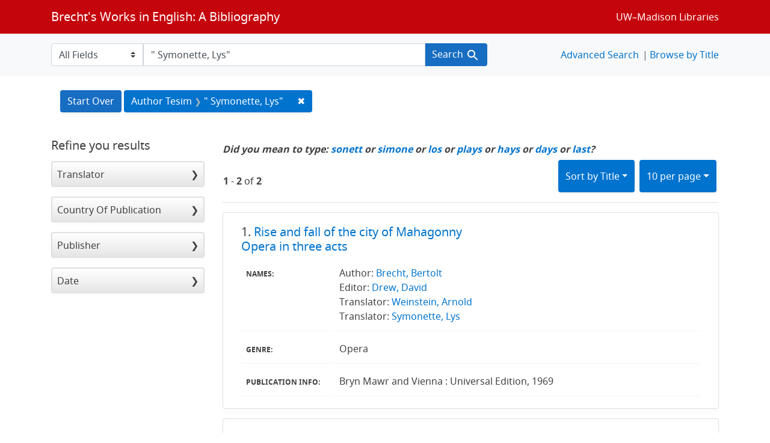

--- FILE ---
content_type: text/html; charset=utf-8
request_url: https://brechtguide.library.wisc.edu/catalog/range_limit?per_page=10&q=%22+Symonette%2C+Lys%22&range_end=1990&range_field=date_ssim&range_start=1969&search_field=author_tesim&sort=title_ssi+asc%2C+date_ssim+desc
body_size: 6017
content:

<ul class="facet-values list-unstyled">
    <li>
        <span class="facet-label">
            <a class="facet_select" href="https://brechtguide.library.wisc.edu/?per_page=10&amp;q=%22+Symonette%2C+Lys%22&amp;range%5Bdate_ssim%5D%5Bbegin%5D=1969&amp;range%5Bdate_ssim%5D%5Bend%5D=1969&amp;search_field=author_tesim&amp;sort=title_ssi+asc%2C+date_ssim+desc"><span class="from" data-blrl-begin="1969">1969</span> to <span class="to" data-blrl-end="1969">1969</span></a>
        </span>
        <span class="count facet-count">1</span>
    </li>
    <li>
        <span class="facet-label">
            <a class="facet_select" href="https://brechtguide.library.wisc.edu/?per_page=10&amp;q=%22+Symonette%2C+Lys%22&amp;range%5Bdate_ssim%5D%5Bbegin%5D=1970&amp;range%5Bdate_ssim%5D%5Bend%5D=1971&amp;search_field=author_tesim&amp;sort=title_ssi+asc%2C+date_ssim+desc"><span class="from" data-blrl-begin="1970">1970</span> to <span class="to" data-blrl-end="1971">1971</span></a>
        </span>
        <span class="count facet-count">0</span>
    </li>
    <li>
        <span class="facet-label">
            <a class="facet_select" href="https://brechtguide.library.wisc.edu/?per_page=10&amp;q=%22+Symonette%2C+Lys%22&amp;range%5Bdate_ssim%5D%5Bbegin%5D=1972&amp;range%5Bdate_ssim%5D%5Bend%5D=1973&amp;search_field=author_tesim&amp;sort=title_ssi+asc%2C+date_ssim+desc"><span class="from" data-blrl-begin="1972">1972</span> to <span class="to" data-blrl-end="1973">1973</span></a>
        </span>
        <span class="count facet-count">0</span>
    </li>
    <li>
        <span class="facet-label">
            <a class="facet_select" href="https://brechtguide.library.wisc.edu/?per_page=10&amp;q=%22+Symonette%2C+Lys%22&amp;range%5Bdate_ssim%5D%5Bbegin%5D=1974&amp;range%5Bdate_ssim%5D%5Bend%5D=1975&amp;search_field=author_tesim&amp;sort=title_ssi+asc%2C+date_ssim+desc"><span class="from" data-blrl-begin="1974">1974</span> to <span class="to" data-blrl-end="1975">1975</span></a>
        </span>
        <span class="count facet-count">0</span>
    </li>
    <li>
        <span class="facet-label">
            <a class="facet_select" href="https://brechtguide.library.wisc.edu/?per_page=10&amp;q=%22+Symonette%2C+Lys%22&amp;range%5Bdate_ssim%5D%5Bbegin%5D=1976&amp;range%5Bdate_ssim%5D%5Bend%5D=1977&amp;search_field=author_tesim&amp;sort=title_ssi+asc%2C+date_ssim+desc"><span class="from" data-blrl-begin="1976">1976</span> to <span class="to" data-blrl-end="1977">1977</span></a>
        </span>
        <span class="count facet-count">0</span>
    </li>
    <li>
        <span class="facet-label">
            <a class="facet_select" href="https://brechtguide.library.wisc.edu/?per_page=10&amp;q=%22+Symonette%2C+Lys%22&amp;range%5Bdate_ssim%5D%5Bbegin%5D=1978&amp;range%5Bdate_ssim%5D%5Bend%5D=1979&amp;search_field=author_tesim&amp;sort=title_ssi+asc%2C+date_ssim+desc"><span class="from" data-blrl-begin="1978">1978</span> to <span class="to" data-blrl-end="1979">1979</span></a>
        </span>
        <span class="count facet-count">0</span>
    </li>
    <li>
        <span class="facet-label">
            <a class="facet_select" href="https://brechtguide.library.wisc.edu/?per_page=10&amp;q=%22+Symonette%2C+Lys%22&amp;range%5Bdate_ssim%5D%5Bbegin%5D=1980&amp;range%5Bdate_ssim%5D%5Bend%5D=1981&amp;search_field=author_tesim&amp;sort=title_ssi+asc%2C+date_ssim+desc"><span class="from" data-blrl-begin="1980">1980</span> to <span class="to" data-blrl-end="1981">1981</span></a>
        </span>
        <span class="count facet-count">0</span>
    </li>
    <li>
        <span class="facet-label">
            <a class="facet_select" href="https://brechtguide.library.wisc.edu/?per_page=10&amp;q=%22+Symonette%2C+Lys%22&amp;range%5Bdate_ssim%5D%5Bbegin%5D=1982&amp;range%5Bdate_ssim%5D%5Bend%5D=1983&amp;search_field=author_tesim&amp;sort=title_ssi+asc%2C+date_ssim+desc"><span class="from" data-blrl-begin="1982">1982</span> to <span class="to" data-blrl-end="1983">1983</span></a>
        </span>
        <span class="count facet-count">0</span>
    </li>
    <li>
        <span class="facet-label">
            <a class="facet_select" href="https://brechtguide.library.wisc.edu/?per_page=10&amp;q=%22+Symonette%2C+Lys%22&amp;range%5Bdate_ssim%5D%5Bbegin%5D=1984&amp;range%5Bdate_ssim%5D%5Bend%5D=1985&amp;search_field=author_tesim&amp;sort=title_ssi+asc%2C+date_ssim+desc"><span class="from" data-blrl-begin="1984">1984</span> to <span class="to" data-blrl-end="1985">1985</span></a>
        </span>
        <span class="count facet-count">0</span>
    </li>
    <li>
        <span class="facet-label">
            <a class="facet_select" href="https://brechtguide.library.wisc.edu/?per_page=10&amp;q=%22+Symonette%2C+Lys%22&amp;range%5Bdate_ssim%5D%5Bbegin%5D=1986&amp;range%5Bdate_ssim%5D%5Bend%5D=1987&amp;search_field=author_tesim&amp;sort=title_ssi+asc%2C+date_ssim+desc"><span class="from" data-blrl-begin="1986">1986</span> to <span class="to" data-blrl-end="1987">1987</span></a>
        </span>
        <span class="count facet-count">0</span>
    </li>
    <li>
        <span class="facet-label">
            <a class="facet_select" href="https://brechtguide.library.wisc.edu/?per_page=10&amp;q=%22+Symonette%2C+Lys%22&amp;range%5Bdate_ssim%5D%5Bbegin%5D=1988&amp;range%5Bdate_ssim%5D%5Bend%5D=1989&amp;search_field=author_tesim&amp;sort=title_ssi+asc%2C+date_ssim+desc"><span class="from" data-blrl-begin="1988">1988</span> to <span class="to" data-blrl-end="1989">1989</span></a>
        </span>
        <span class="count facet-count">0</span>
    </li>
    <li>
        <span class="facet-label">
            <a class="facet_select" href="https://brechtguide.library.wisc.edu/?per_page=10&amp;q=%22+Symonette%2C+Lys%22&amp;range%5Bdate_ssim%5D%5Bbegin%5D=1990&amp;range%5Bdate_ssim%5D%5Bend%5D=1990&amp;search_field=author_tesim&amp;sort=title_ssi+asc%2C+date_ssim+desc"><span class="from" data-blrl-begin="1990">1990</span> to <span class="to" data-blrl-end="1990">1990</span></a>
        </span>
        <span class="count facet-count">1</span>
    </li>
</ul>

